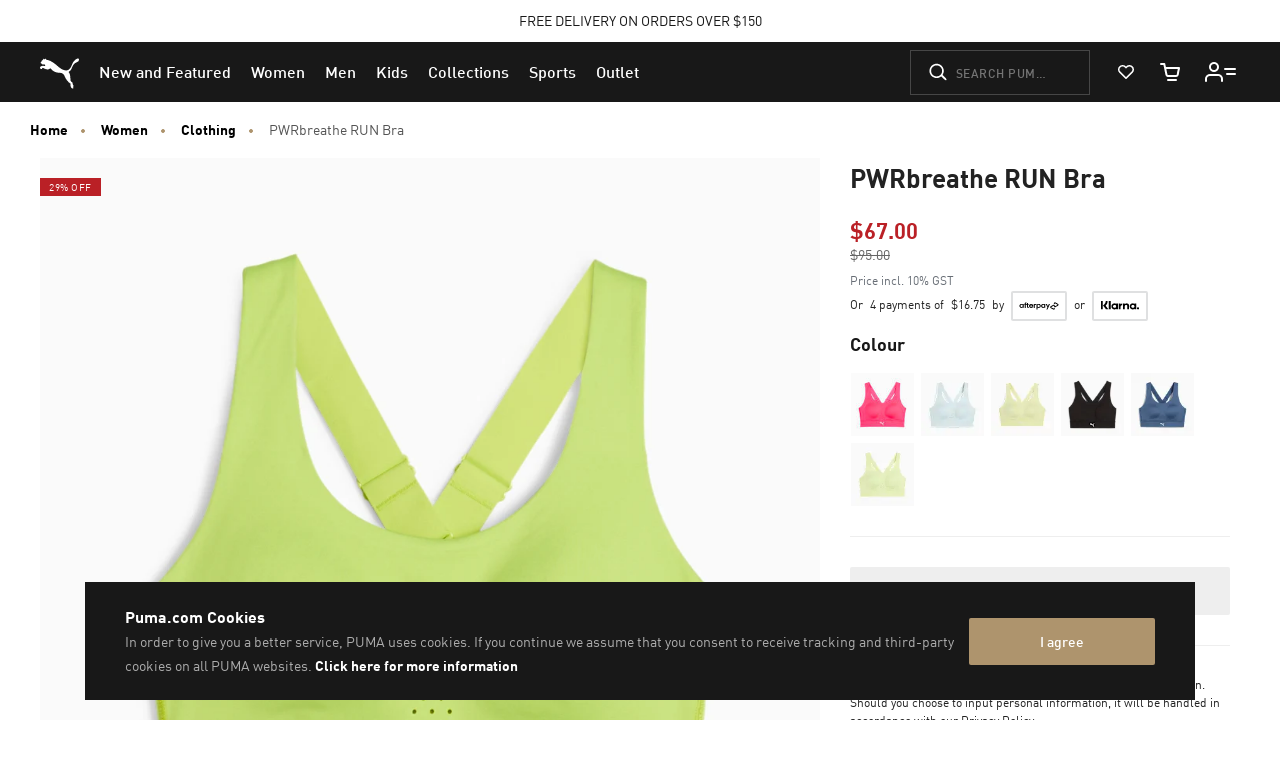

--- FILE ---
content_type: text/javascript; charset=utf-8
request_url: https://p.cquotient.com/pebble?tla=bcwr-AU&activityType=viewProduct&callback=CQuotient._act_callback0&cookieId=bcewfvwcrFC084zbmEUZVtNaIT&userId=&emailId=&product=id%3A%3A525074%7C%7Csku%3A%3A4099685438594%7C%7Ctype%3A%3A%7C%7Calt_id%3A%3A&realm=BCWR&siteId=AU&instanceType=prd&locale=en_AU&referrer=&currentLocation=https%3A%2F%2Fau.puma.com%2Fau%2Fen%2Fpd%2Fpwrbreathe-run-bra%2F4099685438594.html&ls=true&_=1769116695056&v=v3.1.3&fbPixelId=__UNKNOWN__&json=%7B%22cookieId%22%3A%22bcewfvwcrFC084zbmEUZVtNaIT%22%2C%22userId%22%3A%22%22%2C%22emailId%22%3A%22%22%2C%22product%22%3A%7B%22id%22%3A%22525074%22%2C%22sku%22%3A%224099685438594%22%2C%22type%22%3A%22%22%2C%22alt_id%22%3A%22%22%7D%2C%22realm%22%3A%22BCWR%22%2C%22siteId%22%3A%22AU%22%2C%22instanceType%22%3A%22prd%22%2C%22locale%22%3A%22en_AU%22%2C%22referrer%22%3A%22%22%2C%22currentLocation%22%3A%22https%3A%2F%2Fau.puma.com%2Fau%2Fen%2Fpd%2Fpwrbreathe-run-bra%2F4099685438594.html%22%2C%22ls%22%3Atrue%2C%22_%22%3A1769116695056%2C%22v%22%3A%22v3.1.3%22%2C%22fbPixelId%22%3A%22__UNKNOWN__%22%7D
body_size: 394
content:
/**/ typeof CQuotient._act_callback0 === 'function' && CQuotient._act_callback0([{"k":"__cq_uuid","v":"bcewfvwcrFC084zbmEUZVtNaIT","m":34128000},{"k":"__cq_bc","v":"%7B%22bcwr-AU%22%3A%5B%7B%22id%22%3A%22525074%22%2C%22sku%22%3A%224099685438594%22%7D%5D%7D","m":2592000},{"k":"__cq_seg","v":"0~0.00!1~0.00!2~0.00!3~0.00!4~0.00!5~0.00!6~0.00!7~0.00!8~0.00!9~0.00","m":2592000}]);

--- FILE ---
content_type: text/javascript; charset=utf-8
request_url: https://e.cquotient.com/recs/bcwr-AU/product-to-product?callback=CQuotient._callback2&_=1769116695060&_device=mac&userId=&cookieId=bcewfvwcrFC084zbmEUZVtNaIT&emailId=&anchors=id%3A%3A525074%7C%7Csku%3A%3A%7C%7Ctype%3A%3A%7C%7Calt_id%3A%3A&slotId=pdp-global-recommendations&slotConfigId=Einstein-product-recommendations-21.12&slotConfigTemplate=slots%2Frecommendation%2Fproduct-carousel.isml&ccver=1.03&realm=BCWR&siteId=AU&instanceType=prd&v=v3.1.3&json=%7B%22userId%22%3A%22%22%2C%22cookieId%22%3A%22bcewfvwcrFC084zbmEUZVtNaIT%22%2C%22emailId%22%3A%22%22%2C%22anchors%22%3A%5B%7B%22id%22%3A%22525074%22%2C%22sku%22%3A%22%22%2C%22type%22%3A%22%22%2C%22alt_id%22%3A%22%22%7D%5D%2C%22slotId%22%3A%22pdp-global-recommendations%22%2C%22slotConfigId%22%3A%22Einstein-product-recommendations-21.12%22%2C%22slotConfigTemplate%22%3A%22slots%2Frecommendation%2Fproduct-carousel.isml%22%2C%22ccver%22%3A%221.03%22%2C%22realm%22%3A%22BCWR%22%2C%22siteId%22%3A%22AU%22%2C%22instanceType%22%3A%22prd%22%2C%22v%22%3A%22v3.1.3%22%7D
body_size: 833
content:
/**/ typeof CQuotient._callback2 === 'function' && CQuotient._callback2({"product-to-product":{"displayMessage":"product-to-product","recs":[{"id":"309708","product_name":"Deviate NITRO™ 3 Running Shoes Women","image_url":"https://images.puma.net/images/309708/20/bv/fnd/AUS/w/2000/h/2000/","product_url":"https://au.puma.com/au/en/pd/deviate-nitro%E2%84%A2-3-running-shoes-women/309708.html"},{"id":"310471","product_name":"ForeverRun NITRO™ 2 Running Shoes Women","image_url":"https://images.puma.net/images/310471/22/sv04/fnd/AUS/w/2000/h/2000/","product_url":"https://au.puma.com/au/en/pd/foreverrun-nitro%E2%84%A2-2-running-shoes-women/310471.html"},{"id":"526658","product_name":"RUN CLOUDSPUN Women's Running Tank Top","image_url":"https://images.puma.net/images/526658/38/mod02/fnd/AUS/w/2000/h/2000/","product_url":"https://au.puma.com/au/en/pd/run-cloudspun-womens-running-tank-top/526658.html"},{"id":"526585","product_name":"VELOCITY Women's Running 3\" Shorts","image_url":"https://images.puma.net/images/526585/97/fnd/AUS/w/2000/h/2000/","product_url":"https://au.puma.com/au/en/pd/velocity-womens-running-3%22-shorts/526585.html"},{"id":"526591","product_name":"VELOCITY Women's Running Tights","image_url":"https://images.puma.net/images/526591/01/bv/fnd/AUS/w/2000/h/2000/","product_url":"https://au.puma.com/au/en/pd/velocity-womens-running-tights/526591.html"},{"id":"311141","product_name":"Velocity NITRO™ 4 Running Shoes Women","image_url":"https://images.puma.net/images/311141/10/bv/fnd/AUS/w/2000/h/2000/","product_url":"https://au.puma.com/au/en/pd/velocity-nitro%E2%84%A2-4-running-shoes-women/311141.html"},{"id":"310788","product_name":"Electrify NITRO™ 4 Women's Running Shoes","image_url":"https://images.puma.net/images/310788/14/bv/fnd/AUS/w/2000/h/2000/","product_url":"https://au.puma.com/au/en/pd/electrify-nitro%E2%84%A2-4-womens-running-shoes/310788.html"},{"id":"526843","product_name":"RUN VELOCITY Women's Triblend Tank","image_url":"https://images.puma.net/images/526843/02/bv/fnd/AUS/w/2000/h/2000/","product_url":"https://au.puma.com/au/en/pd/run-velocity-womens-triblend-tank/526843.html"},{"id":"526652","product_name":"RUN CLOUDSPUN Women's Tee","image_url":"https://images.puma.net/images/526652/38/bv/fnd/AUS/w/2000/h/2000/","product_url":"https://au.puma.com/au/en/pd/run-cloudspun-womens-tee/526652.html"},{"id":"526587","product_name":"VELOCITY Women's Running 5\" Shorts","image_url":"https://images.puma.net/images/526587/01/mod03/fnd/AUS/w/2000/h/2000/","product_url":"https://au.puma.com/au/en/pd/velocity-womens-running-5%22-shorts/526587.html"},{"id":"526580","product_name":"VELOCITY Women's Tri-Blend Running Tee","image_url":"https://images.puma.net/images/526580/01/mod03/fnd/AUS/w/2000/h/2000/","product_url":"https://au.puma.com/au/en/pd/velocity-womens-tri-blend-running-tee/526580.html"},{"id":"309810","product_name":"Deviate NITRO™ Elite 3 Women's Running Shoes","image_url":"https://images.puma.net/images/309810/04/sv01/fnd/AUS/w/2000/h/2000/","product_url":"https://au.puma.com/au/en/pd/deviate-nitro%E2%84%A2-elite-3-womens-running-shoes/309810.html"},{"id":"880355","product_name":"Crew Socks (3 Pairs) Unisex","image_url":"https://images.puma.net/images/880355/02/fnd/AUS/w/2000/h/2000/","product_url":"https://au.puma.com/au/en/pd/crew-socks-%283-pairs%29-unisex/880355.html"},{"id":"526650","product_name":"RUN VELOCITY CLOUDSPUN Quarter-Zip Top Women","image_url":"https://images.puma.net/images/526650/01/mod02/fnd/AUS/w/2000/h/2000/","product_url":"https://au.puma.com/au/en/pd/run-velocity-cloudspun-quarter-zip-top-women/526650.html"},{"id":"524961","product_name":"CLOUDSPUN Women's Short Sleeve Running Tee","image_url":"https://images.puma.net/images/524961/21/bv/fnd/AUS/w/2000/h/2000/","product_url":"https://au.puma.com/au/en/pd/cloudspun-womens-short-sleeve-running-tee/524961.html"},{"id":"527452","product_name":"CLOUDSPUN Women's High-Waist Tights","image_url":"https://images.puma.net/images/527452/88/fnd/AUS/w/2000/h/2000/","product_url":"https://au.puma.com/au/en/pd/cloudspun-womens-high-waist-tights/527452.html"}],"recoUUID":"e64bc6ef-8482-48d3-801b-1a16f1429c8f"}});

--- FILE ---
content_type: text/javascript; charset=utf-8
request_url: https://app.link/_r?sdk=web2.86.5&branch_key=key_live_bo6E0fWzVtqAmYsIe34HwkimtzaB6aJf&callback=branch_callback__0
body_size: 75
content:
/**/ typeof branch_callback__0 === 'function' && branch_callback__0("1542994159003411047");

--- FILE ---
content_type: text/javascript; charset=utf-8
request_url: https://e.cquotient.com/recs/bcwr-AU/product-to-product?callback=CQuotient._callback3&_=1769116695071&_device=mac&userId=&cookieId=bcewfvwcrFC084zbmEUZVtNaIT&emailId=&anchors=id%3A%3A%7C%7Csku%3A%3A%7C%7Ctype%3A%3A%7C%7Calt_id%3A%3A&slotId=pdp_content_slot&slotConfigId=Einstein%20PDP%20Recommendation&slotConfigTemplate=slots%2Frecommendation%2Fpdp.isml&ccver=1.03&realm=BCWR&siteId=AU&instanceType=prd&v=v3.1.3&json=%7B%22userId%22%3A%22%22%2C%22cookieId%22%3A%22bcewfvwcrFC084zbmEUZVtNaIT%22%2C%22emailId%22%3A%22%22%2C%22anchors%22%3A%5B%7B%22id%22%3A%22%22%2C%22sku%22%3A%22%22%2C%22type%22%3A%22%22%2C%22alt_id%22%3A%22%22%7D%5D%2C%22slotId%22%3A%22pdp_content_slot%22%2C%22slotConfigId%22%3A%22Einstein%20PDP%20Recommendation%22%2C%22slotConfigTemplate%22%3A%22slots%2Frecommendation%2Fpdp.isml%22%2C%22ccver%22%3A%221.03%22%2C%22realm%22%3A%22BCWR%22%2C%22siteId%22%3A%22AU%22%2C%22instanceType%22%3A%22prd%22%2C%22v%22%3A%22v3.1.3%22%7D
body_size: 85
content:
/**/ typeof CQuotient._callback3 === 'function' && CQuotient._callback3({"product-to-product":{"displayMessage":"product-to-product","recs":[],"recoUUID":"b7afbe06-b992-4789-a39b-40fc9be38faf"}});